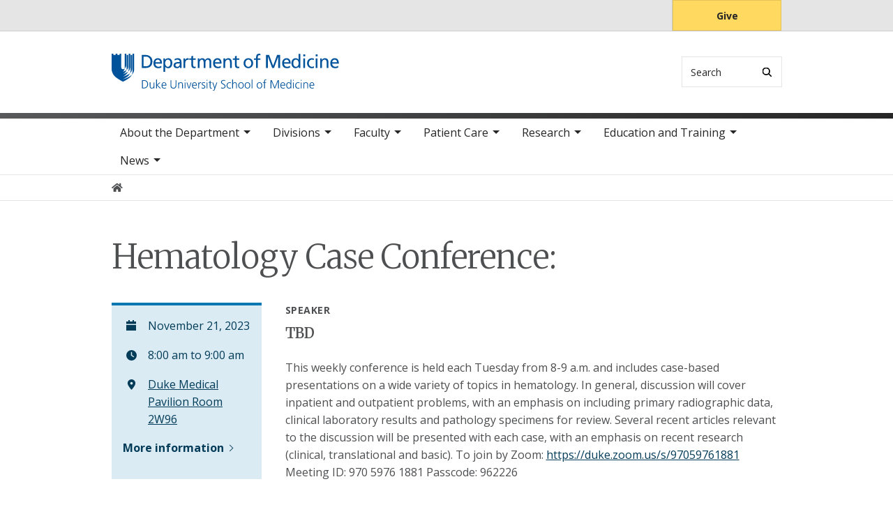

--- FILE ---
content_type: text/html; charset=UTF-8
request_url: https://medicine.duke.edu/events/hematology-case-conference-22
body_size: 8201
content:

<!DOCTYPE html>
<html lang="en" dir="ltr" prefix="content: http://purl.org/rss/1.0/modules/content/  dc: http://purl.org/dc/terms/  foaf: http://xmlns.com/foaf/0.1/  og: http://ogp.me/ns#  rdfs: http://www.w3.org/2000/01/rdf-schema#  schema: http://schema.org/  sioc: http://rdfs.org/sioc/ns#  sioct: http://rdfs.org/sioc/types#  skos: http://www.w3.org/2004/02/skos/core#  xsd: http://www.w3.org/2001/XMLSchema# ">
  <head>
    <meta charset="utf-8" />
<meta name="description" content="This weekly conference is held each Tuesday from 8-9 a.m. and includes case-based presentations on a wide variety of topics in hematology. In general, discussion will cover inpatient and outpatient problems, with an emphasis on including primary radiographic data, clinical laboratory results and pathology specimens for review." />
<link rel="canonical" href="https://medicine.duke.edu/events/hematology-case-conference-22" />
<meta name="Generator" content="Drupal 10 (https://www.drupal.org)" />
<meta name="MobileOptimized" content="width" />
<meta name="HandheldFriendly" content="true" />
<meta name="viewport" content="width=device-width, initial-scale=1, shrink-to-fit=no" />
<meta http-equiv="x-ua-compatible" content="ie=edge" />
<link rel="icon" href="/themes/contrib/som/favicon.ico" type="image/vnd.microsoft.icon" />
<script src="/sites/default/files/google_tag/default_centrally_managed/google_tag.script.js?t98tl7" defer></script>
<script>window.a2a_config=window.a2a_config||{};a2a_config.callbacks=[];a2a_config.overlays=[];a2a_config.templates={};</script>

    <title>Hematology Case Conference: | Duke Department of Medicine</title>
    <link rel="sitemap" type="application/xml" href="https://medicine.duke.edu/sitemap.xml">
    <link rel="stylesheet" media="all" href="/core/modules/system/css/components/align.module.css?t98tl7" />
<link rel="stylesheet" media="all" href="/core/modules/system/css/components/fieldgroup.module.css?t98tl7" />
<link rel="stylesheet" media="all" href="/core/modules/system/css/components/container-inline.module.css?t98tl7" />
<link rel="stylesheet" media="all" href="/core/modules/system/css/components/clearfix.module.css?t98tl7" />
<link rel="stylesheet" media="all" href="/core/modules/system/css/components/details.module.css?t98tl7" />
<link rel="stylesheet" media="all" href="/core/modules/system/css/components/hidden.module.css?t98tl7" />
<link rel="stylesheet" media="all" href="/core/modules/system/css/components/item-list.module.css?t98tl7" />
<link rel="stylesheet" media="all" href="/core/modules/system/css/components/js.module.css?t98tl7" />
<link rel="stylesheet" media="all" href="/core/modules/system/css/components/nowrap.module.css?t98tl7" />
<link rel="stylesheet" media="all" href="/core/modules/system/css/components/position-container.module.css?t98tl7" />
<link rel="stylesheet" media="all" href="/core/modules/system/css/components/reset-appearance.module.css?t98tl7" />
<link rel="stylesheet" media="all" href="/core/modules/system/css/components/resize.module.css?t98tl7" />
<link rel="stylesheet" media="all" href="/core/modules/system/css/components/system-status-counter.css?t98tl7" />
<link rel="stylesheet" media="all" href="/core/modules/system/css/components/system-status-report-counters.css?t98tl7" />
<link rel="stylesheet" media="all" href="/core/modules/system/css/components/system-status-report-general-info.css?t98tl7" />
<link rel="stylesheet" media="all" href="/core/modules/system/css/components/tablesort.module.css?t98tl7" />
<link rel="stylesheet" media="all" href="/core/modules/filter/css/filter.caption.css?t98tl7" />
<link rel="stylesheet" media="all" href="/core/modules/media/css/filter.caption.css?t98tl7" />
<link rel="stylesheet" media="all" href="/modules/contrib/addtoany/css/addtoany.css?t98tl7" />
<link rel="stylesheet" media="all" href="/themes/contrib/bootstrap_barrio/css/components/node.css?t98tl7" />
<link rel="stylesheet" media="all" href="/themes/contrib/bootstrap_barrio/css/components/breadcrumb.css?t98tl7" />
<link rel="stylesheet" media="all" href="//use.fontawesome.com/releases/v5.13.0/css/all.css" />
<link rel="stylesheet" media="all" href="/themes/contrib/bootstrap_barrio/css/colors/messages/messages-light.css?t98tl7" />
<link rel="stylesheet" media="all" href="/themes/contrib/som/css/style.css?t98tl7" />
<link rel="stylesheet" media="all" href="//alertbar.oit.duke.edu/sites/all/themes/blackwell/css/alert.css" />

    
  </head>
  <body class="layout-no-sidebars page-node-7078 path-node node--type-event accent_gray">
    <noscript><iframe src="https://www.googletagmanager.com/ns.html?id=GTM-T9SN6J5" height="0" width="0" style="display:none;visibility:hidden"></iframe></noscript>
      <div class="dialog-off-canvas-main-canvas" data-off-canvas-main-canvas>
    


  
<div id="page-wrapper">
  <div id="page">
    <script src="https://alertbar.oit.duke.edu/alert.html"></script>
    <header id="header" class="header" role="banner" aria-label="Site header">

      <a href="#main-content" class="visually-hidden focusable skip-link">
        Skip to main content
      </a>

      
                          <div class="navbar Normal desktop-top-nav" id="navbar-top"" aria-label="Utility navigation">
            <div class="container">
                
<div id="block-som-centennialbanner" class="block block-block-content block-block-content7b33d899-2781-48c2-a948-8bf56d0dc591 block-unrestricted-text">
  
    
      
            <div class="clearfix text-formatted body apply-accent"><script>
    // Set current date and active date range
    var currentDate = new Date();
    var startDate = new Date('2024-01-01');
    var endDate = new Date('2025-05-11');

    // Check if the current datetime is in the target date range
    if (currentDate >= startDate && currentDate <= endDate) {

        // Create a new div element
        var newDiv = document.createElement('div');
        newDiv.className = "centennial centennial-brand-bar centennial-brand-bar--black";
        newDiv.innerHTML = `

    <a href="https://100.duke.edu/" class="centennial-brand-bar__link" title="Duke Centennial - Celebrating the past, inspiring the present and looking toward the future">
        <img class="centennial-brand-bar__logo" src="https://assets.styleguide.duke.edu/cdn/logos/centennial/duke-centennial-white.svg" alt="Duke 100 Centennial logo" width="147" height="40" style="width:147px;height:40px" />
    </a>

    <style>
        .centennial-brand-bar--black {
            background:#000;
            background: linear-gradient(180deg, rgba(26,26,32,1) 90%, rgba(0,0,0,1) 100%);
            text-align:center;
            padding:5px 0;
        }
        .centennial-brand-bar--black .centennial-brand-bar__link {
            display:inline-block;
            padding:5px;
            position:relative;
            vertical-align:middle;
        }
        .centennial-brand-bar--black .centennial-brand-bar__link:before {
            content:"";
            background:radial-gradient(farthest-side at 50% 110% , rgba(255,255,255,.4) 0%, rgba(255,255,255,0) 100%);
            opacity:0;
            position:absolute;
            transition:opacity .25s ease-in-out;
            top:0;
            right:0;
            bottom:0;
            left:0;
        }
        .centennial-brand-bar--black .centennial-brand-bar__link:hover:before {
            opacity:1;
        }
        .centennial-brand-bar--black .centennial-brand-bar__logo {
            display:block;
            position:relative;
            z-index:3;
        }
    </style>

    `;

        // Check if a div with the class "centennial-banner" already exists
        if (!document.querySelector('.centennial-brand-bar')) {
            // Find the element with the ID "this-alert"
            var referenceElement = document.getElementById('dukealert');

            // Add the class "centennial-banner" to the new div
            //newDiv.firstChild.classList.add('centennial-banner');

            // Insert the new div after the element with the ID "this-alert"
            referenceElement.parentNode.insertBefore(newDiv, referenceElement.nextSibling);
        }
    }
</script></div>
      
  </div>


<nav role="navigation" aria-labelledby="block-utility--2-menu" id="block-utility--2" class="menu--utility">

          
  

  <h2 class="sr-only" id="block-utility--2-menu">Utility</h2>

  

        
              <ul block="block-utility--2" class="clearfix nav">
                    <li class="nav-item">
                <a href="https://www.gifts.duke.edu/dmaa?" class="button nav-link nav-link-https--wwwgiftsdukeedu-dmaa">Give</a>
              </li>
        </ul>
  


  </nav>


            </div>
          </div>
        
                <div class="alternative-header">
          
        </div>

                <div class="navbar bg-light navbar-expand-lg" id="navbar-main-branding">
          <div class="container">
              
<div id="block-sitebranding" class="clearfix block-system-branding-block site-branding">
      <a href="/" title="Home" rel="home" class="navbar-brand">
              <img src="/sites/default/files/2021-04/medicine-logo-blue.svg" alt="Home"  id="block-sitebranding" class="clearfix block-system-branding-block site-branding img-fluid d-inline-block align-top" />
                </a>
    
</div>  



                                      <div class="form-inline navbar-form">
                  
<div class="search-api-page-block-form-search search-api-page-block-form search-form search-block-form block block-search-api-page block-search-api-page-form-block block-" data-drupal-selector="search-api-page-block-form-search" id="block-searchform">
  
    
  <div class='content'>
    <form block="block-searchform" action="/events/hematology-case-conference-22" method="post" id="search-api-page-block-form-search" accept-charset="UTF-8" class="aaron header-search-form search-form search-block-form form-row">
  <div class="input-group">
    



  <div class="js-form-item js-form-type-search form-type-search js-form-item-keys form-item-keys form-no-label form-group">
          <label for="edit-keys" class="visually-hidden">Search</label>
                    <input title="Enter the terms you wish to search for." data-drupal-selector="edit-keys" type="search" id="edit-keys" name="keys" value="" size="15" maxlength="128" class="form-search form-control" style="border-top-right-radius: 0; border-bottom-right-radius: 0" placeholder="Search" />

                      </div>
<input autocomplete="off" data-drupal-selector="form-joop3jokmj6vmqmyrf4uv0stjek7z0gchffai-1xnnw" type="hidden" name="form_build_id" value="form-jOOP3JoKmj6VmqMyrf4UV0Stjek7Z0GChFFAI_1XNNw" class="form-control" />
<input data-drupal-selector="edit-search-api-page-block-form-search" type="hidden" name="form_id" value="search_api_page_block_form_search" class="form-control" />
<div data-drupal-selector="edit-actions" class="form-actions js-form-wrapper form-group form-inline" id="edit-actions">
<span class="input-group-append">
      <button class="search-form__submit button js-form-submit form-submit btn-" data-drupal-selector="edit-submit" type="submit" name="op" value="Search" aria-label="Search"><i class="icon-search"></i></button>
  </span>
</div>

  </div>
</form>


</div>
</div>


              </div>
            
                          <button class="navbar-toggler navbar-hamburger-button ml-auto" type="button" data-bs-toggle="collapse" data-bs-target="#CollapsingNavbar" aria-controls="CollapsingNavbar" aria-expanded="false" aria-label="Toggle navigation">
                <span class="navbar-hamburger-button_label label-menu">Menu</span>
                <span class="navbar-hamburger-button_label label-close">Close</span>
                <span class="hamburger-box">
                  <span class="hamburger-inner"></span>
                </span>
              </button>
            
          </div>
        </div>

        <div class="header-accent"></div>

                <div class="navbar bg-light navbar-expand-lg menu--main__wrapper megamenu" id="navbar-main" aria-label="Main navigation section">
          <div class="container">
                          <div class="collapse navbar-collapse w-100" id="CollapsingNavbar">
                  

<nav role="navigation" aria-labelledby="block-mainnavigation-menu" id="block-mainnavigation" class="menu--main">

          
  

  <h2 class="sr-only" id="block-mainnavigation-menu">Main navigation</h2>

  

        
              <ul block="block-mainnavigation" class="clearfix nav navbar-nav">
                    <li class="nav-item menu-item--expanded dropdown">
                          <a href="/about-department" class="nav-link nav-link--about-department" data-drupal-link-system-path="node/3">About the Department</a>
          <button class="dropdown-toggle" data-bs-toggle="dropdown" aria-expanded="false"><span class="sr-only">toggle sub nav items</span><span class="caret"></span></button>
                        <ul class="dropdown-menu">
                    <li class="dropdown-item">
                          <a href="/about-department/message-chair" class="nav-link--about-department-message-chair" data-drupal-link-system-path="node/7635">Message from the Chair</a>
              </li>
                <li class="dropdown-item menu-item--collapsed">
                          <a href="/about-department/leadership" class="nav-link--about-department-leadership" data-drupal-link-system-path="node/9">Leadership</a>
              </li>
                <li class="dropdown-item menu-item--collapsed">
                          <a href="/about-department/culture-engagement-and-community" class="nav-link--about-department-culture-engagement-and-community" data-drupal-link-system-path="node/6497">Culture, Engagement, and Community</a>
              </li>
                <li class="dropdown-item menu-item--collapsed">
                          <a href="/about-department/achievements-recognition" class="nav-link--about-department-achievements-recognition" data-drupal-link-system-path="node/20">Achievements &amp; Recognition</a>
              </li>
                <li class="dropdown-item menu-item--collapsed">
                          <a href="/about-department/history" class="nav-link--about-department-history" data-drupal-link-system-path="node/21">History</a>
              </li>
                <li class="dropdown-item">
                          <a href="/about-department/support-duke-department-medicine" class="nav-link--about-department-support-duke-department-medicine" data-drupal-link-system-path="node/24">Giving</a>
              </li>
                <li class="dropdown-item menu-item--collapsed">
                          <a href="/about-department/careers" class="nav-link--about-department-careers" data-drupal-link-system-path="node/26">Careers</a>
              </li>
                <li class="dropdown-item">
                          <a href="/about-department/map-and-directions" class="nav-link--about-department-map-and-directions" data-drupal-link-system-path="node/27">Map and Directions</a>
              </li>
                <li class="dropdown-item">
                          <a href="/about-department/contact-duke-department-medicine" class="nav-link--about-department-contact-duke-department-medicine" data-drupal-link-system-path="node/28">Contact Us</a>
              </li>
        </ul>
  

              </li>
                <li class="nav-item menu-item--expanded dropdown">
                          <a href="/divisions" class="nav-link nav-link--divisions" data-drupal-link-system-path="node/4">Divisions</a>
          <button class="dropdown-toggle" data-bs-toggle="dropdown" aria-expanded="false"><span class="sr-only">toggle sub nav items</span><span class="caret"></span></button>
                        <ul class="dropdown-menu">
                    <li class="dropdown-item menu-item--collapsed">
                          <a href="/divisions/cardiology" class="nav-link--divisions-cardiology" data-drupal-link-system-path="node/29">Cardiology</a>
              </li>
                <li class="dropdown-item menu-item--collapsed">
                          <a href="/divisions/endocrinology-metabolism-and-nutrition" class="nav-link--divisions-endocrinology-metabolism-and-nutrition" data-drupal-link-system-path="node/139">Endocrinology, Metabolism, and Nutrition</a>
              </li>
                <li class="dropdown-item menu-item--collapsed">
                          <a href="/divisions/gastroenterology" class="nav-link--divisions-gastroenterology" data-drupal-link-system-path="node/154">Gastroenterology</a>
              </li>
                <li class="dropdown-item menu-item--collapsed">
                          <a href="/divisions/general-internal-medicine" class="nav-link--divisions-general-internal-medicine" data-drupal-link-system-path="node/224">General Internal Medicine</a>
              </li>
                <li class="dropdown-item">
                          <a href="/divisions/geriatrics-and-palliative-care" class="nav-link--divisions-geriatrics-and-palliative-care" data-drupal-link-system-path="node/7606">Geriatrics and Palliative Care</a>
              </li>
                <li class="dropdown-item menu-item--collapsed">
                          <a href="/divisions/hematologic-malignancies-and-cellular-therapy" class="nav-link--divisions-hematologic-malignancies-and-cellular-therapy" data-drupal-link-system-path="node/248">Hematologic Malignancies and Cellular Therapy</a>
              </li>
                <li class="dropdown-item menu-item--collapsed">
                          <a href="/divisions/hematology" class="nav-link--divisions-hematology" data-drupal-link-system-path="node/275">Hematology</a>
              </li>
                <li class="dropdown-item menu-item--collapsed">
                          <a href="/divisions/hospital-medicine" class="nav-link--divisions-hospital-medicine" data-drupal-link-system-path="node/6078">Hospital Medicine</a>
              </li>
                <li class="dropdown-item menu-item--collapsed">
                          <a href="/divisions/infectious-diseases" class="nav-link--divisions-infectious-diseases" data-drupal-link-system-path="node/316">Infectious Diseases</a>
              </li>
                <li class="dropdown-item menu-item--collapsed">
                          <a href="/divisions/medical-oncology" class="nav-link--divisions-medical-oncology" data-drupal-link-system-path="node/346">Medical Oncology</a>
              </li>
                <li class="dropdown-item menu-item--collapsed">
                          <a href="/divisions/nephrology" class="nav-link--divisions-nephrology" data-drupal-link-system-path="node/362">Nephrology</a>
              </li>
                <li class="dropdown-item menu-item--collapsed">
                          <a href="/divisions/pulmonary-allergy-and-critical-care-medicine" class="nav-link--divisions-pulmonary-allergy-and-critical-care-medicine" data-drupal-link-system-path="node/393">Pulmonary, Allergy, and Critical Care Medicine</a>
              </li>
                <li class="dropdown-item menu-item--collapsed">
                          <a href="/divisions/rheumatology-and-immunology" class="nav-link--divisions-rheumatology-and-immunology" data-drupal-link-system-path="node/448">Rheumatology and Immunology</a>
              </li>
        </ul>
  

              </li>
                <li class="nav-item menu-item--expanded dropdown">
                          <a href="/our-faculty" class="nav-link nav-link--our-faculty" data-drupal-link-system-path="node/2">Faculty</a>
          <button class="dropdown-toggle" data-bs-toggle="dropdown" aria-expanded="false"><span class="sr-only">toggle sub nav items</span><span class="caret"></span></button>
                        <ul class="dropdown-menu">
                    <li class="dropdown-item menu-item--collapsed">
                          <a href="/faculty/academic-affairs" class="nav-link--faculty-academic-affairs" data-drupal-link-system-path="node/8045">Academic Affairs</a>
              </li>
                <li class="dropdown-item menu-item--collapsed">
                          <a href="/faculty/faculty-development" class="nav-link--faculty-faculty-development" data-drupal-link-system-path="node/468">Faculty Development</a>
              </li>
                <li class="dropdown-item">
                          <a href="/faculty/professionalism" class="nav-link--faculty-professionalism" data-drupal-link-system-path="node/5927">Professionalism</a>
              </li>
                <li class="dropdown-item menu-item--collapsed">
                          <a href="/faculty/resources" class="nav-link--faculty-resources" data-drupal-link-system-path="node/5953">Resources</a>
              </li>
        </ul>
  

              </li>
                <li class="nav-item menu-item--expanded dropdown">
                          <a href="/patient-care" class="nav-link nav-link--patient-care" data-drupal-link-system-path="node/5">Patient Care</a>
          <button class="dropdown-toggle" data-bs-toggle="dropdown" aria-expanded="false"><span class="sr-only">toggle sub nav items</span><span class="caret"></span></button>
                        <ul class="dropdown-menu">
                    <li class="dropdown-item">
                          <a href="/patient-care/referrals" class="nav-link--patient-care-referrals" data-drupal-link-system-path="node/480">Referrals</a>
              </li>
                <li class="dropdown-item">
                          <a href="/patient-care/community" class="nav-link--patient-care-community" data-drupal-link-system-path="node/481">In the Community</a>
              </li>
        </ul>
  

              </li>
                <li class="nav-item menu-item--expanded dropdown">
                          <a href="/research" class="nav-link nav-link--research" data-drupal-link-system-path="node/6">Research</a>
          <button class="dropdown-toggle" data-bs-toggle="dropdown" aria-expanded="false"><span class="sr-only">toggle sub nav items</span><span class="caret"></span></button>
                        <ul class="dropdown-menu">
                    <li class="dropdown-item menu-item--collapsed">
                          <a href="/research/publications" class="nav-link--research-publications" data-drupal-link-system-path="node/528">Publications</a>
              </li>
                <li class="dropdown-item">
                          <a href="/research/research-strategic-plan" class="nav-link--research-research-strategic-plan" data-drupal-link-system-path="node/482">Research Strategic Plan</a>
              </li>
                <li class="dropdown-item">
                          <a href="/research/basic-and-translational-research" class="nav-link--research-basic-and-translational-research" data-drupal-link-system-path="node/483">Basic and Translational Research</a>
              </li>
                <li class="dropdown-item menu-item--collapsed">
                          <a href="/research/clinical-research" class="nav-link--research-clinical-research" data-drupal-link-system-path="node/484">Clinical Research</a>
              </li>
                <li class="dropdown-item">
                          <a href="/research/duke-institutes-and-centers" class="nav-link--research-duke-institutes-and-centers" data-drupal-link-system-path="node/498">Duke Institutes and Centers</a>
              </li>
                <li class="dropdown-item menu-item--collapsed">
                          <a href="/research/research-administration" class="nav-link--research-research-administration" data-drupal-link-system-path="node/499">Research Administration</a>
              </li>
                <li class="dropdown-item">
                          <a href="/research/research-laboratories" class="nav-link--research-research-laboratories" data-drupal-link-system-path="node/512">Research Laboratories</a>
              </li>
                <li class="dropdown-item menu-item--collapsed">
                          <a href="/research/research-resources" class="nav-link--research-research-resources" data-drupal-link-system-path="node/513">Research Resources</a>
              </li>
                <li class="dropdown-item menu-item--collapsed">
                          <a href="/research/research-development-council" class="nav-link--research-research-development-council" data-drupal-link-system-path="node/518">Research Development Council</a>
              </li>
                <li class="dropdown-item menu-item--collapsed">
                          <a href="/research/grants-and-funding" class="nav-link--research-grants-and-funding" data-drupal-link-system-path="node/520">Grants and Funding</a>
              </li>
                <li class="dropdown-item menu-item--collapsed">
                          <a href="/research/scholarly-culture-and-accountability" class="nav-link--research-scholarly-culture-and-accountability" data-drupal-link-system-path="node/530">Scholarly Culture and Accountability</a>
              </li>
        </ul>
  

              </li>
                <li class="nav-item menu-item--expanded dropdown">
                          <a href="/education-and-training" class="nav-link nav-link--education-and-training" data-drupal-link-system-path="node/7">Education and Training</a>
          <button class="dropdown-toggle" data-bs-toggle="dropdown" aria-expanded="false"><span class="sr-only">toggle sub nav items</span><span class="caret"></span></button>
                        <ul class="dropdown-menu">
                    <li class="dropdown-item menu-item--collapsed">
                          <a href="/education-and-training/internal-medicine-residency" class="nav-link--education-and-training-internal-medicine-residency" data-drupal-link-system-path="node/533">Internal Medicine Residency</a>
              </li>
                <li class="dropdown-item menu-item--collapsed">
                          <a href="/education-and-training/fellowship-programs" class="nav-link--education-and-training-fellowship-programs" data-drupal-link-system-path="node/596">Fellowship Programs</a>
              </li>
                <li class="dropdown-item">
                          <a href="/education-and-training/medical-student-education" class="nav-link--education-and-training-medical-student-education" data-drupal-link-system-path="node/7667">Medical Student Education</a>
              </li>
                <li class="dropdown-item">
                          <a href="/education-and-training/training-sites" class="nav-link--education-and-training-training-sites" data-drupal-link-system-path="node/749">Training Sites</a>
              </li>
                <li class="dropdown-item menu-item--collapsed">
                          <a href="/education-and-training/our-trainees" class="nav-link--education-and-training-our-trainees" data-drupal-link-system-path="node/751">Our Trainees</a>
              </li>
                <li class="dropdown-item menu-item--collapsed">
                          <a href="/education-and-training/continuing-medical-education" class="nav-link--education-and-training-continuing-medical-education" data-drupal-link-system-path="node/752">Continuing Medical Education</a>
              </li>
                <li class="dropdown-item menu-item--collapsed">
                          <a href="/education-and-training/trainee-career-development" class="nav-link--education-and-training-trainee-career-development" data-drupal-link-system-path="node/766">Trainee Career Development</a>
              </li>
                <li class="dropdown-item menu-item--collapsed">
                          <a href="/education-and-training/about-duke-and-durham" class="nav-link--education-and-training-about-duke-and-durham" data-drupal-link-system-path="node/770">About Duke and Durham</a>
              </li>
        </ul>
  

              </li>
                <li class="nav-item menu-item--expanded dropdown">
                          <a href="/news" class="nav-link nav-link--news" data-drupal-link-system-path="node/8">News</a>
          <button class="dropdown-toggle" data-bs-toggle="dropdown" aria-expanded="false"><span class="sr-only">toggle sub nav items</span><span class="caret"></span></button>
                        <ul class="dropdown-menu">
                    <li class="dropdown-item menu-item--collapsed">
                          <a href="/news/calendar-events" class="nav-link--news-calendar-events" data-drupal-link-system-path="node/7068">Calendar of Events</a>
              </li>
                <li class="dropdown-item">
                          <a href="/news/annual-reports" class="nav-link--news-annual-reports" data-drupal-link-system-path="node/7486">Annual Reports</a>
              </li>
        </ul>
  

              </li>
        </ul>
  


  </nav>


                <div class="mobile-top-nav">
                    
<div id="block-som-centennialbanner" class="block block-block-content block-block-content7b33d899-2781-48c2-a948-8bf56d0dc591 block-unrestricted-text">
  
    
      
            <div class="clearfix text-formatted body apply-accent"><script>
    // Set current date and active date range
    var currentDate = new Date();
    var startDate = new Date('2024-01-01');
    var endDate = new Date('2025-05-11');

    // Check if the current datetime is in the target date range
    if (currentDate >= startDate && currentDate <= endDate) {

        // Create a new div element
        var newDiv = document.createElement('div');
        newDiv.className = "centennial centennial-brand-bar centennial-brand-bar--black";
        newDiv.innerHTML = `

    <a href="https://100.duke.edu/" class="centennial-brand-bar__link" title="Duke Centennial - Celebrating the past, inspiring the present and looking toward the future">
        <img class="centennial-brand-bar__logo" src="https://assets.styleguide.duke.edu/cdn/logos/centennial/duke-centennial-white.svg" alt="Duke 100 Centennial logo" width="147" height="40" style="width:147px;height:40px" />
    </a>

    <style>
        .centennial-brand-bar--black {
            background:#000;
            background: linear-gradient(180deg, rgba(26,26,32,1) 90%, rgba(0,0,0,1) 100%);
            text-align:center;
            padding:5px 0;
        }
        .centennial-brand-bar--black .centennial-brand-bar__link {
            display:inline-block;
            padding:5px;
            position:relative;
            vertical-align:middle;
        }
        .centennial-brand-bar--black .centennial-brand-bar__link:before {
            content:"";
            background:radial-gradient(farthest-side at 50% 110% , rgba(255,255,255,.4) 0%, rgba(255,255,255,0) 100%);
            opacity:0;
            position:absolute;
            transition:opacity .25s ease-in-out;
            top:0;
            right:0;
            bottom:0;
            left:0;
        }
        .centennial-brand-bar--black .centennial-brand-bar__link:hover:before {
            opacity:1;
        }
        .centennial-brand-bar--black .centennial-brand-bar__logo {
            display:block;
            position:relative;
            z-index:3;
        }
    </style>

    `;

        // Check if a div with the class "centennial-banner" already exists
        if (!document.querySelector('.centennial-brand-bar')) {
            // Find the element with the ID "this-alert"
            var referenceElement = document.getElementById('dukealert');

            // Add the class "centennial-banner" to the new div
            //newDiv.firstChild.classList.add('centennial-banner');

            // Insert the new div after the element with the ID "this-alert"
            referenceElement.parentNode.insertBefore(newDiv, referenceElement.nextSibling);
        }
    }
</script></div>
      
  </div>


<nav role="navigation" aria-labelledby="block-utility--2-menu" id="block-utility--2" class="menu--utility">

          
  

  <h2 class="sr-only" id="block-utility--2-menu">Utility</h2>

  

        
              <ul block="block-utility--2" class="clearfix nav">
                    <li class="nav-item">
                <a href="https://www.gifts.duke.edu/dmaa?" class="button nav-link nav-link-https--wwwgiftsdukeedu-dmaa">Give</a>
              </li>
        </ul>
  


  </nav>


                </div>
              </div>
                      </div>
        </div>
          </header>

      <div class="breadcrumb-wrapper">
      

  <nav role="navigation" aria-label="breadcrumb">
    <ol class="breadcrumb">
      <li class="breadcrumb-item">
        <a href="/"><i class="fa fa-home"></i><span class="sr-only">Home</span></a>
      </li>
          
                
              </ol>
  </nav>

  </div>  



    
    <div id="main-wrapper" class="clearfix">

              <div class="container layout-main-wrapper layout-no-sidebar" id="main">

                      <main class="main-content" id="content" role="main">
              <a id="main-content" tabindex="-1"></a>
                <div data-drupal-messages-fallback class="hidden"></div>
<div id="block-som-page-title" class="block block-core block-page-title-block block-">
  
    
      
  <h1 class="title">Hematology Case Conference:</h1>


  </div>

<div id="block-mainpagecontent" class="block block-system block-system-main-block block-">
  
    
      


    
    
<article about="/events/hematology-case-conference-22" class="row">
  <div class="col-lg-3 event-sidebar">
    <div class="event-details">
                            <div class="event-date">
          November 21, 2023
        </div>
        <div class="event-time">
                      8:00 am to 9:00 am                  </div>
      
      <div class="event-location">
                  <a href="https://maps.duke.edu/?focus=285">Duke Medical Pavilion Room 2W96</a>
              </div>

              <div class="event-more-info">
          <a href="https://calendar.duke.edu/show?fq=id:CAL-8a0183a7-83184018-0185-650909fc-00003068demobedework@mysite.edu_20231121T130000Z">More information</a>
        </div>
          </div>

    

    
    <p class="label">Event sponsored by</p>
    
                <div class="field-event-sponsors apply-accent">Division of Hematology</div>
        
    
                <div class="field-event-co-sponsors apply-accent">Department of Medicine</div>
        
    <p class="label">Contact</p>

          <a href="mailto:jonathan.ivey@duke.edu" class="event-contact">Ivey, Jonathan</a>
    
    
<div class="addtoany-wrapper">
<span class="a2a_kit a2a_kit_size_32 addtoany_list" data-a2a-url="https://medicine.duke.edu/events/hematology-case-conference-22" data-a2a-title="Hematology Case Conference:"><p class="label">Share</p><a class="a2a_button_bluesky"></a><a class="a2a_button_facebook"></a><a class="a2a_button_x"></a><a class="a2a_button_linkedin"></a><a class="a2a_dd addtoany_share" href="https://www.addtoany.com/share#url=https%3A%2F%2Fmedicine.duke.edu%2Fevents%2Fhematology-case-conference-22&amp;title=Hematology%20Case%20Conference%3A"></a></span></div>
  </div>

  <div class="col-lg-9 event-main-content">
    

    
              <div class="event-speaker-container">
        <p class="label">Speaker</p>
        
            <div class="field-event-speaker apply-accent">TBD</div>
      
      </div>
    
    
            <div class="clearfix text-formatted body apply-accent">This weekly conference is held each Tuesday from 8-9 a.m. and includes case-based presentations on a wide variety of topics in hematology.
In general, discussion will cover inpatient and outpatient problems, with an emphasis on including primary radiographic data, clinical laboratory results and pathology specimens for review. Several recent articles relevant to the discussion will be presented with each case, with an emphasis on recent research (clinical, translational and basic).
To join by Zoom:
<a href="https://duke.zoom.us/s/97059761881">https://duke.zoom.us/s/97059761881</a>
Meeting ID: 970 5976 1881
Passcode: 962226</div>
      
    

          <div class="event-series">
        <p class="label">Event Series</p>
        
                <div class="field-event-series apply-accent">Hematology Case Conference 2023</div>
        
      </div>
    
    

    
<div class="addtoany-wrapper">
<span class="a2a_kit a2a_kit_size_32 addtoany_list" data-a2a-url="https://medicine.duke.edu/events/hematology-case-conference-22" data-a2a-title="Hematology Case Conference:"><p class="label">Share</p><a class="a2a_button_bluesky"></a><a class="a2a_button_facebook"></a><a class="a2a_button_x"></a><a class="a2a_button_linkedin"></a><a class="a2a_dd addtoany_share" href="https://www.addtoany.com/share#url=https%3A%2F%2Fmedicine.duke.edu%2Fevents%2Fhematology-case-conference-22&amp;title=Hematology%20Case%20Conference%3A"></a></span></div>
  </div>
</article>

  </div>

<div id="block-nextpreviouslink" class="block block-nextpre block-next-previous-block block-">
  
    
      <a href="/events/myibd-learning-triangle-area-patient-caregiver-education-conference" class="nextpre__btn prev">Previous event</a><a href="/events/medicine-grand-rounds-confronting-new-and-old-challenges-pregnancy-prevention-planning-women" class="nextpre__btn next">Next event</a>
  </div>


            </main>

                                    
                        
            
                  </div>
          </div>
        <footer class="site-footer">
              <div class="container">
                      <div class="site-footer__top clearfix row">
              <div class="col-lg-3">
                  
<div id="block-generalcontactblock" class="block block-block-content block-block-content299eda1d-b306-4b49-86c1-922b9287a0aa block-contact-info-block">
  
    
      
            <div class="clearfix text-formatted body apply-accent"><article class="align-center media media--type-image media--view-mode-full">
  
      
            <div class="field-media-image apply-accent">  <img loading="lazy" src="/sites/default/files/2021-04/medicine-logo-blue.svg" alt="Duke Department of Medicine logo" typeof="foaf:Image">

</div>
      
  </article>
</div>
      
  </div>


              </div>
              <div class="col-lg-3 footer-menu__wrapper">
                  

<nav role="navigation" aria-labelledby="block-som-mainnavigation-footer-menu" id="block-som-mainnavigation-footer" class="menu--main">

          
  

  <h2 class="sr-only" id="block-som-mainnavigation-footer-menu">Main navigation</h2>

  

        
              <div block="block-som-mainnavigation-footer" class="clearfix nav navbar-nav">
        <ul class="column">
                      <li class="nav-item menu-item--collapsed">
                <a href="/about-department" class="nav-link nav-link--about-department" data-drupal-link-system-path="node/3">About the Department</a>
        
              </li>
                      <li class="nav-item menu-item--collapsed">
                <a href="/divisions" class="nav-link nav-link--divisions" data-drupal-link-system-path="node/4">Divisions</a>
        
              </li>
                      <li class="nav-item menu-item--collapsed">
                <a href="/our-faculty" class="nav-link nav-link--our-faculty" data-drupal-link-system-path="node/2">Faculty</a>
        
              </li>
                      <li class="nav-item menu-item--collapsed">
                <a href="/patient-care" class="nav-link nav-link--patient-care" data-drupal-link-system-path="node/5">Patient Care</a>
        
              </li>
                      <li class="nav-item menu-item--collapsed">
                <a href="/research" class="nav-link nav-link--research" data-drupal-link-system-path="node/6">Research</a>
        
              </li>
                      <li class="nav-item menu-item--collapsed">
                <a href="/education-and-training" class="nav-link nav-link--education-and-training" data-drupal-link-system-path="node/7">Education and Training</a>
        
              </li>
                      <li class="nav-item menu-item--collapsed">
                <a href="/news" class="nav-link nav-link--news" data-drupal-link-system-path="node/8">News</a>
        
              </li>
        </ul>
    </div>
  


  </nav>


              </div>
              <div class="col-lg-3 footer-menu__wrapper">
                  

<nav role="navigation" aria-labelledby="block-footer-navigation-main-menu" id="block-footer-navigation-main" class="menu--footer">

          
  

  <h2 class="sr-only" id="block-footer-navigation-main-menu">Footer</h2>

  

        
              <div block="block-footer-navigation-main" class="clearfix nav navbar-nav">
        <ul class="column">
                      <li class="nav-item">
                <a href="/about-department/careers" class="nav-link nav-link--about-department-careers" data-drupal-link-system-path="node/26">Careers</a>
        
              </li>
                      <li class="nav-item">
                <a href="/about-department/giving" class="nav-link nav-link--about-department-giving">Giving</a>
        
              </li>
                      <li class="nav-item">
                <a href="/education-and-training/about-duke-and-durham" class="nav-link nav-link--education-and-training-about-duke-and-durham" data-drupal-link-system-path="node/770">About Duke and Durham</a>
        
              </li>
                      <li class="nav-item">
                <a href="https://medschool.duke.edu/about-us/terms-and-conditions" class="nav-link nav-link-https--medschooldukeedu-about-us-terms-and-conditions">Terms and Conditions</a>
        
              </li>
        </ul>
    </div>
  


  </nav>


              </div>
              <div class="col-lg-3">
                  
<div id="block-mainsitesocialfooter" class="block block-block-content block-block-content02426db0-7635-4c56-9c5e-e7bee8d86fe4 block-footer-block-type">
  
    
      
  <a href="https://twitter.com/dukemedicine" class="footer-social-link">
    <span class='icon' aria-hidden="true"></span>
    <span class="visually-hidden">Twitter</span>
  </a>



  <a href="https://www.instagram.com/dukedeptofmed/" class="footer-social-link">
    <span class='icon' aria-hidden="true"></span>
    <span class="visually-hidden">Instagram</span>
  </a>



  <a href="https://www.linkedin.com/company/duke-department-of-medicine" class="footer-social-link">
    <span class='icon' aria-hidden="true"></span>
    <span class="visually-hidden">LinkedIn</span>
  </a>



  </div>

<div id="block-som-givecampaign" class="block block-block-content block-block-contentb32f2b52-2f29-41b7-a4c5-4dcaf5e0cd94 block-unrestricted-text">
  
    
      
            <div class="clearfix text-formatted body apply-accent"><div class="menu--utility">
    <p class="text-center"><a href="https://www.gifts.duke.edu/dmaa" class="button nav-link nav-link--">Give</a></p>
</div></div>
      
  </div>


              </div>
            </div>
                  </div>

                <div class="site-footer__bottom">
          <div class="container">
            <div class="row">
              <div class="col-md-6">
                <p>
                  <a href="https://medschool.duke.edu">medschool.duke.edu</a>
                  <a href="https://duke.edu">duke.edu</a>
                  <a href="https://dukehealth.org">dukehealth.org</a>
                </p>
              </div>
              <div class="col-md-6">
                <p>@2026 Duke University and Duke University Health System.
                  All rights reserved.</p>
              </div>
            </div>
          </div>
        </div>

      </div>
      </footer>
</div></div>

  </div>

    
    <script type="application/json" data-drupal-selector="drupal-settings-json">{"path":{"baseUrl":"\/","pathPrefix":"","currentPath":"node\/7078","currentPathIsAdmin":false,"isFront":false,"currentLanguage":"en"},"pluralDelimiter":"\u0003","suppressDeprecationErrors":true,"ajaxTrustedUrl":{"form_action_p_pvdeGsVG5zNF_XLGPTvYSKCf43t8qZYSwcfZl2uzM":true},"user":{"uid":0,"permissionsHash":"a9e63c371e92504bff777bccc03d9d67c65bc7dff2e8990938df57d5489f2f02"}}</script>
<script src="/core/assets/vendor/jquery/jquery.min.js?v=3.7.1"></script>
<script src="/core/assets/vendor/once/once.min.js?v=1.0.1"></script>
<script src="/core/misc/drupalSettingsLoader.js?v=10.6.1"></script>
<script src="/core/misc/drupal.js?v=10.6.1"></script>
<script src="/core/misc/drupal.init.js?v=10.6.1"></script>
<script src="https://static.addtoany.com/menu/page.js" defer></script>
<script src="/modules/contrib/addtoany/js/addtoany.js?v=10.6.1"></script>
<script src="/modules/contrib/celebrus/js/celebrus.js?v=0.0.1"></script>
<script src="/themes/contrib/som/js/masonry.min.js?v=10.6.1"></script>
<script src="/libraries/imagesloaded/imagesloaded.pkgd.min.js?v=10.6.1"></script>
<script src="/themes/contrib/som/js/masonry-init.js?v=10.6.1"></script>
<script src="/themes/contrib/som/js/popper.min.js?v=10.6.1"></script>
<script src="/themes/contrib/som/js/bootstrap.min.js?v=10.6.1"></script>
<script src="/themes/contrib/som/js/global.js?v=10.6.1"></script>

  </body>
</html>


--- FILE ---
content_type: image/svg+xml
request_url: https://medicine.duke.edu/sites/default/files/2021-04/medicine-logo-blue.svg
body_size: 10399
content:
<svg version="1.1" id="Layer_1" xmlns="http://www.w3.org/2000/svg" width="310" height="50" x="0" y="0" viewBox="0 0 310 50" xml:space="preserve"><style>.st0{fill:#00539b}</style><path class="st0" d="M25.67 29.7c-3.93 2.87-9.69 4.49-10.2 4.62.44-.21 5.17-2.51 7.28-4.57 1-.99 1.81-2.44 2.34-3.63-.25.22-.44.62-2.92 1.95-2.35 1.25-6.3 2.66-6.7 2.8v-.01c.35-.19 3.15-1.75 4.86-3.68 1.02-1.15 1.84-2.17 2.26-3.2-2 1.6-6.69 3.32-7.12 3.48v-.01c.27-.16 2.01-1.25 3.44-2.91 1.04-1.22 1.15-2 1.31-2.64-2.2 1.74-4.45 2.08-4.76 2.11v-.02c.28-.19 2.18-1.53 2.27-4.19-1.73 1.57-3.22 1.02-3.92.39-.69-.61-.67-1.94-.67-1.94V0h-2.32v1.7H7.74V0H5.42v1.7H2.33V0H0v20.98s.04 5.97 5.51 10.47c3.83 3.15 9.96 6.14 9.96 6.14.5-.24 6.3-3.11 8.82-5.35 1.81-1.61 2.66-2.65 3.27-4.04-.54.5-1.18.98-1.89 1.5z"/><path class="st0" d="M22.65 16.5V1.74h-2.12v17.58s.06 1.26-.3 2.6c2.78-1.79 2.42-5.42 2.42-5.42z"/><path class="st0" d="M25.35 18.23V0h-2.12v20.85s.07 1.43-.63 3.13c2.74-2.21 2.75-5.75 2.75-5.75z"/><path class="st0" d="M28.06 19.41V1.74h-2.12v20.3s-.18 2.78-.84 4.06c2.99-1.91 2.96-6.69 2.96-6.69z"/><path class="st0" d="M30.77 20.85V0h-2.13v23.86s-.11 2.15-1.07 4.32c3.33-3.2 3.2-7.33 3.2-7.33zM19.94 15.21V0h-2.12v17.94s0 1.35-.07 1.86c2.46-2.1 2.19-4.59 2.19-4.59z"/><g><path class="st0" d="M41.36 35.51h2.74c3.96 0 5.53 2.28 5.53 5.52 0 4.01-2.68 5.55-6.34 5.55h-1.93V35.51zm1.1 10.11h.9c3.14 0 5.19-1.27 5.19-4.66 0-3.38-2.01-4.5-4.49-4.5h-1.6v9.16zM58.24 44.67c0 .62 0 1.25.06 1.9h-.97v-1.44h-.03c-.33.73-.94 1.63-2.62 1.63-2 0-2.76-1.33-2.76-3.11v-5.17h1v4.92c0 1.52.54 2.51 1.92 2.51 1.82 0 2.39-1.6 2.39-2.95v-4.47h1v6.18zM60.74 34.68h1v7.12l3.61-3.31h1.28l-3.95 3.58 4.42 4.5h-1.38l-4-4.15v4.15h-1V34.68zM74.09 46.32c-.7.28-1.6.44-2.35.44-2.68 0-3.68-1.81-3.68-4.23 0-2.47 1.36-4.23 3.41-4.23 2.28 0 3.22 1.84 3.22 4.01v.51h-5.53c0 1.71.92 3.09 2.66 3.09.73 0 1.79-.3 2.27-.6v1.01zm-.49-4.36c0-1.41-.57-2.81-2.06-2.81-1.47 0-2.38 1.47-2.38 2.81h4.44zM88.27 42.71c0 3.27-2.39 4.06-4.01 4.06-1.62 0-4.01-.79-4.01-4.06v-7.2h1.09v7.2c0 1.81 1 3.11 2.92 3.11s2.92-1.3 2.92-3.11v-7.2h1.09v7.2zM90.79 40.39c0-.62 0-1.25-.06-1.9h.97v1.44h.03c.33-.73.94-1.63 2.62-1.63 2 0 2.76 1.33 2.76 3.11v5.17h-1v-4.92c0-1.52-.54-2.5-1.92-2.5-1.82 0-2.39 1.6-2.39 2.95v4.47h-1v-6.19zM100.61 36.33h-1V35h1v1.33zm-1 2.16h1v8.09h-1v-8.09zM105.94 46.58h-1.17l-2.74-8.09h1.09l2.24 6.99h.03l2.35-6.99h1.05l-2.85 8.09zM115.6 46.32c-.7.28-1.6.44-2.35.44-2.68 0-3.68-1.81-3.68-4.23 0-2.47 1.36-4.23 3.41-4.23 2.28 0 3.22 1.84 3.22 4.01v.51h-5.53c0 1.71.92 3.09 2.66 3.09.73 0 1.79-.3 2.27-.6v1.01zm-.5-4.36c0-1.41-.57-2.81-2.06-2.81-1.47 0-2.38 1.47-2.38 2.81h4.44zM118.1 40.3c0-.89 0-1.22-.06-1.81h1v1.55h.03c.36-.9 1.05-1.74 2.08-1.74.24 0 .52.05.7.09v1.05c-.21-.06-.47-.1-.73-.1-1.59 0-2.01 1.78-2.01 3.23v4h-1V40.3zM122.76 45.4c.6.3 1.33.51 2.11.51.95 0 1.79-.52 1.79-1.44 0-1.92-3.89-1.62-3.89-3.96 0-1.6 1.3-2.2 2.63-2.2.43 0 1.28.09 2 .36l-.09.87c-.52-.24-1.24-.38-1.79-.38-1.03 0-1.74.32-1.74 1.35 0 1.51 3.98 1.32 3.98 3.96 0 1.71-1.6 2.3-2.82 2.3-.78 0-1.55-.09-2.27-.38l.09-.99zM130.55 36.33h-1V35h1v1.33zm-1 2.16h1v8.09h-1v-8.09zM136.56 39.35h-1.84v5.23c0 .73.27 1.33 1.08 1.33.38 0 .63-.08.92-.19l.06.83c-.24.09-.73.22-1.22.22-1.78 0-1.84-1.22-1.84-2.7v-4.72h-1.59v-.86h1.59v-1.95l1-.35v2.3h1.84v.86zM140.76 47.78c-.38 1.11-.95 2.22-2.08 2.22-.37 0-.75-.05-1.08-.13l.1-.86c.19.06.38.13.74.13.86 0 1.14-.71 1.46-1.76l.21-.71-2.87-8.18h1.09l2.27 6.76-.02-.02h.03l2.33-6.74H144l-3.24 9.29zM149.22 45.16c.65.41 1.41.65 2.44.65 1.36 0 2.49-.7 2.49-2.27 0-2.17-5.07-2.44-5.07-5.34 0-1.78 1.55-2.89 3.5-2.89.54 0 1.41.08 2.17.37l-.17 1c-.49-.27-1.27-.41-2.01-.41-1.14 0-2.39.47-2.39 1.9 0 2.22 5.07 2.23 5.07 5.47 0 2.24-1.92 3.12-3.63 3.12-1.08 0-1.92-.22-2.51-.47l.11-1.13zM162.6 39.57c-.54-.24-1.19-.41-1.73-.41-1.95 0-3.04 1.41-3.04 3.38 0 1.84 1.11 3.38 2.93 3.38.63 0 1.22-.14 1.82-.37l.1.94c-.68.24-1.32.29-2.08.29-2.6 0-3.87-1.98-3.87-4.23 0-2.49 1.6-4.23 4-4.23.97 0 1.67.22 1.95.32l-.08.93zM164.38 34.68h1v5.17h.03c.43-.89 1.33-1.55 2.52-1.55 2.17 0 2.76 1.44 2.76 3.44v4.84h-1v-4.82c0-1.4-.27-2.6-1.92-2.6-1.78 0-2.39 1.68-2.39 3.09v4.33h-1v-11.9zM176.35 38.3c2.62 0 3.77 2.03 3.77 4.23 0 2.2-1.16 4.23-3.77 4.23s-3.77-2.03-3.77-4.23c-.01-2.2 1.15-4.23 3.77-4.23zm0 7.61c1.74 0 2.68-1.51 2.68-3.38 0-1.87-.94-3.38-2.68-3.38s-2.68 1.51-2.68 3.38c0 1.87.93 3.38 2.68 3.38zM185.16 38.3c2.62 0 3.77 2.03 3.77 4.23 0 2.2-1.16 4.23-3.77 4.23s-3.77-2.03-3.77-4.23c0-2.2 1.16-4.23 3.77-4.23zm0 7.61c1.74 0 2.68-1.51 2.68-3.38 0-1.87-.94-3.38-2.68-3.38-1.74 0-2.68 1.51-2.68 3.38.01 1.87.94 3.38 2.68 3.38zM190.83 34.68h1v11.89h-1V34.68zM201.51 38.3c2.62 0 3.77 2.03 3.77 4.23 0 2.2-1.16 4.23-3.77 4.23-2.62 0-3.77-2.03-3.77-4.23 0-2.2 1.16-4.23 3.77-4.23zm0 7.61c1.74 0 2.68-1.51 2.68-3.38 0-1.87-.94-3.38-2.68-3.38-1.74 0-2.68 1.51-2.68 3.38.01 1.87.94 3.38 2.68 3.38zM207.86 39.35h-1.63v-.86h1.63v-.59c0-1.7.06-3.41 2.14-3.41.32 0 .74.05.94.16l-.06.87c-.21-.11-.51-.17-.79-.17-1.36 0-1.22 1.47-1.22 2.44v.7h1.82v.86h-1.82v7.23h-1v-7.23zM216.58 35.51h1.7l4.04 9.73 4.06-9.73h1.57v11.07h-1.09V36.6h-.03l-4.03 9.97h-.94l-4.15-9.97h-.03v9.97h-1.09V35.51zM235.99 46.32c-.7.28-1.6.44-2.35.44-2.68 0-3.68-1.81-3.68-4.23 0-2.47 1.36-4.23 3.41-4.23 2.28 0 3.22 1.84 3.22 4.01v.51h-5.53c0 1.71.92 3.09 2.66 3.09.73 0 1.79-.3 2.27-.6v1.01zm-.49-4.36c0-1.41-.57-2.81-2.06-2.81-1.47 0-2.38 1.47-2.38 2.81h4.44zM244.9 46.58h-1V45.3h-.03c-.54 1.03-1.36 1.47-2.52 1.47-2.22 0-3.33-1.84-3.33-4.23 0-2.46.95-4.23 3.33-4.23 1.59 0 2.38 1.16 2.52 1.55h.03v-5.17h1v11.89zm-3.39-.67c1.78 0 2.39-1.9 2.39-3.38 0-1.47-.62-3.38-2.39-3.38-1.9 0-2.39 1.81-2.39 3.38 0 1.57.49 3.38 2.39 3.38zM248.31 36.33h-1V35h1v1.33zm-1 2.16h1v8.09h-1v-8.09zM256.1 39.57c-.54-.24-1.19-.41-1.73-.41-1.95 0-3.04 1.41-3.04 3.38 0 1.84 1.11 3.38 2.93 3.38.63 0 1.22-.14 1.82-.37l.09.94c-.68.24-1.32.29-2.08.29-2.6 0-3.87-1.98-3.87-4.23 0-2.49 1.6-4.23 4-4.23.97 0 1.66.22 1.95.32l-.07.93zM258.87 36.33h-1V35h1v1.33zm-.99 2.16h1v8.09h-1v-8.09zM261.4 40.39c0-.62 0-1.25-.06-1.9h.97v1.44h.03c.33-.73.94-1.63 2.62-1.63 2 0 2.76 1.33 2.76 3.11v5.17h-1v-4.92c0-1.52-.54-2.5-1.92-2.5-1.82 0-2.39 1.6-2.39 2.95v4.47h-1v-6.19zM275.64 46.32c-.7.28-1.6.44-2.35.44-2.68 0-3.68-1.81-3.68-4.23 0-2.47 1.36-4.23 3.41-4.23 2.28 0 3.22 1.84 3.22 4.01v.51h-5.53c0 1.71.92 3.09 2.66 3.09.73 0 1.79-.3 2.27-.6v1.01zm-.5-4.36c0-1.41-.57-2.81-2.06-2.81-1.47 0-2.38 1.47-2.38 2.81h4.44z"/></g><g><path class="st0" d="M41.1 1.66h5.17c5.19 0 9.33 3.21 9.33 8.6 0 5.87-3.56 8.9-9.33 8.9H41.1V1.66zm2.51 15.29h2.63c4.31 0 6.69-2.08 6.69-6.59 0-4.09-2.78-6.49-6.39-6.49h-2.93v13.08zM67.68 18.63c-.9.33-1.93.83-4.04.83-4.54 0-6.62-2.76-6.62-6.92 0-3.79 2.38-6.47 5.99-6.47 4.26 0 5.64 3.11 5.64 7.22h-9.13c0 2.53 1.98 4.26 4.21 4.26 1.55 0 3.36-.8 3.94-1.28v2.36zm-1.53-7.09c0-1.96-1.15-3.56-3.18-3.56-2.31 0-3.26 1.91-3.44 3.56h6.62zM70.56 6.37h2.26v1.81h.05c.63-.95 2.08-2.11 4.34-2.11 3.71 0 5.52 3.03 5.52 6.47 0 3.51-1.63 6.92-5.49 6.92-2.26 0-3.54-.88-4.26-2.06h-.05v7.02h-2.36V6.37zm6.15 1.6c-2.56 0-3.79 2.43-3.79 4.81 0 2.13 1.1 4.76 3.76 4.76 2.53 0 3.59-2.83 3.54-4.84.05-2.29-.96-4.73-3.51-4.73zM85.86 7.27c1.18-.7 2.58-1.2 4.21-1.2 3.66 0 5.14 1.81 5.14 5.29v5.29c0 1.45.05 2.13.1 2.51H93.1V17.5h-.05c-.55.78-1.81 1.96-3.96 1.96-2.76 0-4.69-1.2-4.69-3.99 0-3.21 3.51-4.21 5.94-4.21.93 0 1.58 0 2.51.05 0-2.21-.8-3.33-3.16-3.33-1.33 0-2.76.5-3.71 1.3l-.12-2.01zm6.99 5.79c-.5 0-1-.05-1.5-.05-1.28 0-4.44.2-4.44 2.46 0 1.35 1.3 2.08 2.38 2.08 2.33 0 3.56-1.45 3.56-3.36v-1.13zM97.94 6.37h2.21v1.98h.05c.63-1.33 1.98-2.28 3.33-2.28.7 0 1.05.08 1.55.18v2.11c-.43-.18-.9-.23-1.3-.23-2.11 0-3.49 2.01-3.49 5.22v5.82h-2.36V6.37zM114.49 8.28h-3.38v7c0 1.48.9 2.28 1.98 2.28.73 0 1.25-.23 1.6-.45v2.01c-.53.15-1.25.35-2.01.35-2.43 0-3.94-1.15-3.94-3.71V8.28h-2.88V6.37h2.88V3.41l2.36-.75v3.71h3.38v1.91zM117.43 6.37h2.21v1.86h.05c.9-1.48 2.18-2.16 4.06-2.16 1.48 0 2.96.75 3.64 2.48.88-1.83 2.81-2.48 3.96-2.48 3.26 0 4.44 2.11 4.44 4.89v8.2h-2.36v-7.62c0-1.58-.38-3.56-2.28-3.56-2.41 0-3.36 2.36-3.36 4.74v6.44h-2.36v-7.62c0-1.58-.38-3.56-2.28-3.56-2.41 0-3.36 2.36-3.36 4.74v6.44h-2.36V6.37zM148.92 18.63c-.9.33-1.93.83-4.04.83-4.54 0-6.62-2.76-6.62-6.92 0-3.79 2.38-6.47 5.99-6.47 4.26 0 5.64 3.11 5.64 7.22h-9.13c0 2.53 1.98 4.26 4.21 4.26 1.55 0 3.36-.8 3.94-1.28v2.36zm-1.53-7.09c0-1.96-1.15-3.56-3.18-3.56-2.31 0-3.26 1.91-3.44 3.56h6.62zM152.43 6.37h2.28V8.4h.05c.7-1.45 2.41-2.33 4.19-2.33 3.31 0 4.79 2.06 4.79 5.49v7.6h-2.36v-6.62c0-2.98-.65-4.44-2.71-4.56-2.68 0-3.89 2.16-3.89 5.27v5.92h-2.36V6.37zM173.92 8.28h-3.38v7c0 1.48.9 2.28 1.98 2.28.73 0 1.25-.23 1.6-.45v2.01c-.53.15-1.25.35-2.01.35-2.43 0-3.94-1.15-3.94-3.71V8.28h-2.88V6.37h2.88V3.41l2.36-.75v3.71h3.38v1.91zM186.38 6.07c3.89 0 6.49 2.81 6.49 6.69 0 3.66-2.66 6.69-6.49 6.69-3.86 0-6.52-3.03-6.52-6.69 0-3.88 2.61-6.69 6.52-6.69zm0 11.48c2.76 0 3.99-2.51 3.99-4.79 0-2.43-1.48-4.79-3.99-4.79-2.53 0-4.01 2.36-4.01 4.79 0 2.29 1.23 4.79 4.01 4.79zM196.93 8.28h-3.01V6.37h3.01V5.19c0-3.11.8-5.14 4.29-5.14.6 0 1.1.08 1.58.15l-.1 1.91c-.28-.1-.73-.15-1.13-.15-2.03 0-2.28 1.3-2.28 3.03v1.38h3.38v1.91h-3.38v10.88h-2.36V8.28zM210.5 1.66h4.14l5.49 14.54 5.39-14.54h4.14v17.5h-2.51V4.01h-.05l-5.79 15.14h-2.46l-5.79-15.14h-.05v15.14h-2.51V1.66zM243.1 18.63c-.9.33-1.93.83-4.04.83-4.54 0-6.62-2.76-6.62-6.92 0-3.79 2.38-6.47 5.99-6.47 4.26 0 5.64 3.11 5.64 7.22h-9.13c0 2.53 1.98 4.26 4.21 4.26 1.55 0 3.36-.8 3.94-1.28v2.36zm-1.53-7.09c0-1.96-1.15-3.56-3.18-3.56-2.31 0-3.26 1.91-3.44 3.56h6.62zM255.03 17.35h-.05c-.63.95-2.08 2.11-4.36 2.11-3.86 0-5.49-3.44-5.49-6.92 0-3.44 1.81-6.47 5.52-6.47 2.23 0 3.51.88 4.24 2.06h.05V.35h2.36v18.81h-2.26v-1.81zm-3.86.2c2.66 0 3.76-2.63 3.76-4.76 0-2.38-1.23-4.81-3.79-4.81s-3.56 2.41-3.51 4.74c-.05 2 1.01 4.83 3.54 4.83zM263.86 3.51h-2.66V.85h2.66v2.66zm-2.51 2.86h2.36v12.79h-2.36V6.37zM275.52 8.53c-.9-.38-1.81-.55-2.56-.55-2.63 0-4.11 2.36-4.11 4.79 0 2.28 1.23 4.79 4.26 4.79.8 0 1.81-.25 2.53-.73l.18 2.11c-.98.45-2.11.53-2.96.53-3.86 0-6.52-3.03-6.52-6.69 0-3.89 2.61-6.69 6.52-6.69.95 0 2.18.23 2.86.5l-.2 1.94zM280.71 3.51h-2.66V.85h2.66v2.66zm-2.51 2.86h2.36v12.79h-2.36V6.37zM284.24 6.37h2.28V8.4h.05c.7-1.45 2.41-2.33 4.19-2.33 3.31 0 4.79 2.06 4.79 5.49v7.6h-2.36v-6.62c0-2.98-.65-4.44-2.71-4.56-2.68 0-3.89 2.16-3.89 5.27v5.92h-2.36V6.37zM308.74 18.63c-.9.33-1.93.83-4.04.83-4.54 0-6.62-2.76-6.62-6.92 0-3.79 2.38-6.47 5.99-6.47 4.26 0 5.64 3.11 5.64 7.22h-9.13c0 2.53 1.98 4.26 4.21 4.26 1.55 0 3.36-.8 3.94-1.28v2.36zm-1.53-7.09c0-1.96-1.15-3.56-3.18-3.56-2.31 0-3.26 1.91-3.44 3.56h6.62z"/></g></svg>